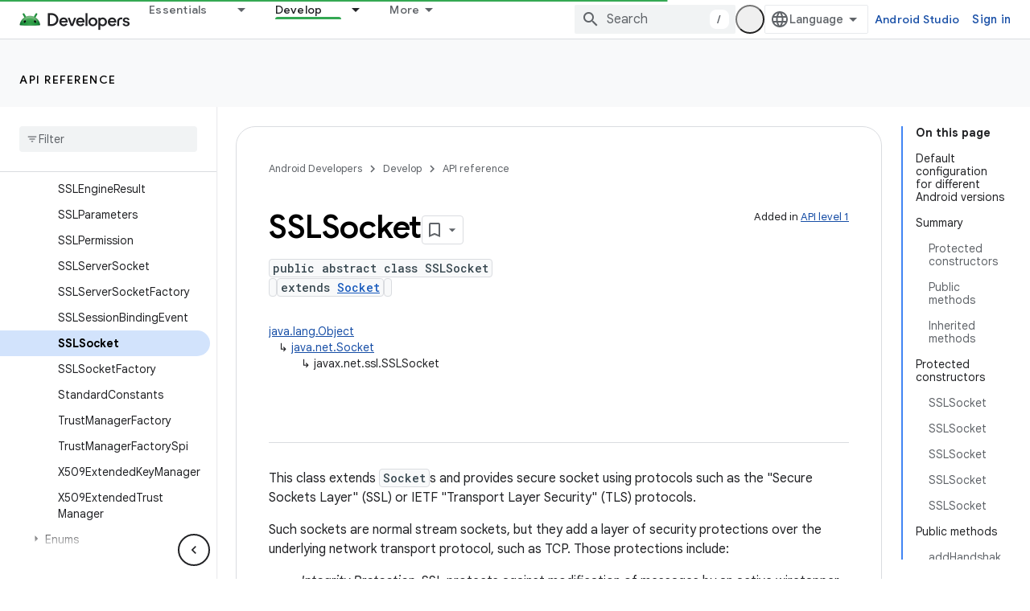

--- FILE ---
content_type: text/html; charset=UTF-8
request_url: https://feedback-pa.clients6.google.com/static/proxy.html?usegapi=1&jsh=m%3B%2F_%2Fscs%2Fabc-static%2F_%2Fjs%2Fk%3Dgapi.lb.en.2kN9-TZiXrM.O%2Fd%3D1%2Frs%3DAHpOoo_B4hu0FeWRuWHfxnZ3V0WubwN7Qw%2Fm%3D__features__
body_size: 76
content:
<!DOCTYPE html>
<html>
<head>
<title></title>
<meta http-equiv="X-UA-Compatible" content="IE=edge" />
<script type="text/javascript" nonce="MCri7svUtb8aY4lgw8SoSw">
  window['startup'] = function() {
    googleapis.server.init();
  };
</script>
<script type="text/javascript"
  src="https://apis.google.com/js/googleapis.proxy.js?onload=startup" async
  defer nonce="MCri7svUtb8aY4lgw8SoSw"></script>
</head>
<body>
</body>
</html>
